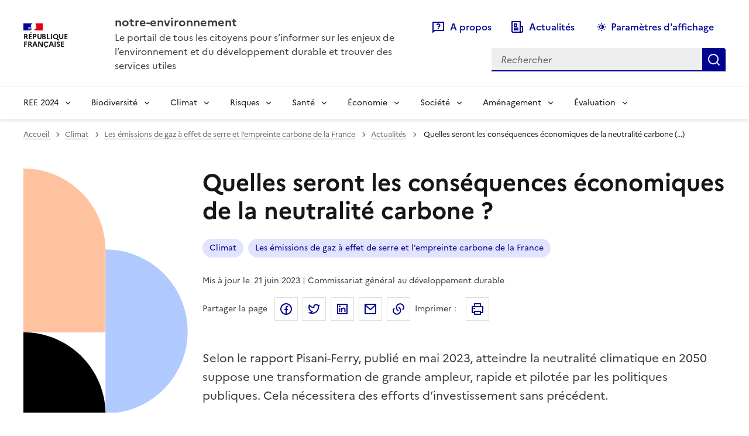

--- FILE ---
content_type: text/css
request_url: https://www.notre-environnement.gouv.fr/plugins-dist/theme-dsfr/dse/dsfr/dsfr-theme-tac.css?1680602180
body_size: 5954
content:
/**
  Styles généraux
 **/

:root[data-rf-theme="dark"] {
  --bf500: #bfbfe3;
  --w-bf500: #000091;
  --t-plain: transparent;
  --g800: #fff;
  --g700: #f0f0f0;
  --g600: #e7e7e7;
  --g400: #9c9c9c;
  --g300: #6a6a6a;
  --g200: #383838;
  --w: #1e1e1e;
  --g100-g800: #1e1e1e;
  --focus: #5398ff;
  --rm500: #f7bfc3;
  --overlay: rgba(206, 206, 206, 0.08); 
}

:root {
  --bf500: #000091;
  --w-bf500: #fff;
  --t-plain: transparent;
  --g800: #1e1e1e;
  --g700: #383838;
  --g600: #6a6a6a;
  --g400: #cecece;
  --g300: #e7e7e7;
  --g200: #f0f0f0;
  --w: #fff;
  --g100-g800: #f8f8f8;
  --focus: #2a7ffe;
  --rm500: #e1000f;
  --overlay: rgba(156, 156, 156, 0.32); 
  --focus-z-index: 2000; 
}

@font-face {
  font-family: "dsfr-tac-icons";
  src: url("[data-uri]") format("truetype");
}



/*# sourceMappingURL=core.css.map*/

#tarteaucitronRoot {
  box-sizing: border-box;
  color: var(--g700);
  font-family: "Marianne", arial, sans-serif;
  text-rendering: optimizeSpeed;
  -webkit-font-smoothing: antialiased;
  -moz-osx-font-smoothing: grayscale; 
}

#tarteaucitronRoot *,
#tarteaucitronRoot *::before,
#tarteaucitronRoot *::after {
  box-sizing: inherit; 
}

#tarteaucitronRoot h1 {
  font-size: 2.75rem;
  line-height: 1.25;
  color: var(--g800);
  font-weight: bold; 
}

@media (min-width: 48em) {
  #tarteaucitronRoot h1 {
    font-size: 3rem; 
  } 
}

#tarteaucitronRoot h2 {
  font-size: 2rem;
  line-height: 1.25;
  color: var(--g800);
  font-weight: bold; 
}

#tarteaucitronRoot h3 {
  font-size: 1.5rem;
  line-height: 1.25;
  color: var(--g800);
  font-weight: bold; 
}

#tarteaucitronRoot h4 {
  font-size: 1.375rem;
  line-height: 1.375;
  color: var(--g800);
  font-weight: bold; 
}

/*** Liens ***/
#tarteaucitronRoot a {
  box-shadow: 0 1px 0 0 currentColor;
  color: inherit; 
}

#tarteaucitronRoot a:focus {
  outline: 2px solid;
  outline-color: var(--focus);
  outline-offset: 2px;
  z-index: var(--focus-z-index); 
}

#tarteaucitronRoot a {
  text-decoration: none; 
}

#tarteaucitronRoot a[target="_blank"]::after {
  content: "";
  font-family: dsfr-tac-icons !important;
  font-style: normal;
  font-weight: normal !important;
  font-variant: normal;
  text-transform: none;
  line-height: 1; 
  font-size: 1rem;
  margin-left: 0.25rem;
  vertical-align: baseline;
}

/*** Boutons ***/
#tarteaucitronRoot button {
  -webkit-appearance: none;
  -moz-appearance: none;
  appearance: none;
  font-family: inherit;
  border: none;
  cursor: pointer;
}

#tarteaucitronRoot button:focus {
  outline: 2px solid;
  outline-color: var(--focus);
  outline-offset: 2px;
  z-index: var(--focus-z-index);
}

button#tarteaucitronPrivacyUrl {
  position: absolute;
  font-size: 9px;
  background: transparent;
  bottom: 0.5em;
  left: 2.5em;
}

 /*** Listes ***/
 #tarteaucitronRoot ul, #tarteaucitronRoot ol {
  list-style: none;
  padding: 0;
  margin: 0;
 }

/*** Overlay ***/
#tarteaucitronBack {
  background-color: var(--overlay);
  display: none;
  height: 100%;
  left: 0;
  position: fixed;
  top: 0;
  width: 100%;
  opacity: 1 !important;
  z-index: 2147483646;
}

/*** Positionnements du bouton d'ouverture du gestionnaire ***/
.tarteaucitronIconBottomLeft {
  position: fixed;
  bottom: 0;
  left: 0;
  z-index: 4000;
}
.tarteaucitronIconBottomRight {
  position: fixed;
  bottom: 0;
  right: 0;
  z-index: 4000;
}
.tarteaucitronIconTopLeft {
  position: fixed;
  top: 0;
  left: 0;
  z-index: 4000;
}
.tarteaucitronIconTopRight {
  position: fixed;
  top: 0;
  right: 0;
  z-index: 4000;
}

/*** Affichage de l'icône TAC sous forme de bouton design system ***/
#tarteaucitronIcon #tarteaucitronManager > img {
  display: none;
}

#tarteaucitronIcon #tarteaucitronManager {
  background: var(--bf500);
  color: var(--w);
  padding: 0.5rem 1.5rem;
  line-height: 1.5rem;
  min-height: 2.5rem;
  font-size: inherit;
}

#tarteaucitronIcon #tarteaucitronManager::before {
  content: "Cookies";
}

/*---------------------------------------------*/

/**
  Styles du bandeau (#tarteaucitronAlertBig) et des éléments du bandeau 
 **/

/*** Bandeau ***/
div#tarteaucitronRoot.tarteaucitronBeforeVisible:before {
  opacity: 1 !important;
  background-color: var(--overlay) !important;
}

div#tarteaucitronAlertBig:before {
  content: none !important;
}

body #tarteaucitronRoot div#tarteaucitronAlertBig {
  border-radius: 0;
}

.tarteaucitronBeforeVisible #tarteaucitronAlertBig {
  display: flex !important;
}

#tarteaucitronAlertBig {
  position: fixed;
  flex-wrap: wrap;
  justify-content: flex-end;
  bottom: 0;
  left: 0;
  width: 100%;
  padding: 1rem;
  color: var(--g700);
  background: var(--g200);
  box-shadow: inset 0 0 0 1px var(--g400);
  z-index: 2147483645;
  max-height: 73vh;
  overflow-y: scroll;
  background:
          linear-gradient(#f0f0f0 33%, rgba(240,240,240, 0)),
          linear-gradient(rgba(240,240,240, 0), #f0f0f0 66%) 0 100%,
          radial-gradient(farthest-side at 50% 0, rgba(34,34,34, 0.5), rgba(0,0,0,0)),
          radial-gradient(farthest-side at 50% 100%, rgba(34,34,34, 0.5), rgba(0,0,0,0)) 0 100%;
  background-color: #f0f0f0;
  background-repeat: no-repeat;
  background-attachment: local, local, scroll, scroll;
  background-size: 100% 18px, 100% 18px, 100% 6px, 100% 10px;
}



/* Bandeau >= 768px */
@media screen and (min-width: 48em) {
   #tarteaucitronRoot #tarteaucitronAlertBig {
    width: 40rem !important;
    bottom: 2.5rem !important;
    left: 2.5rem !important;
    padding: 2rem !important;
    margin: auto;
    top: auto !important;
    transform: none !important;
    box-shadow: inset 0 0 0 1px var(--g400) !important;
    border-radius: 0 !important;
  }
}

/*** Texte du bandeau ***/
#tarteaucitronDisclaimerAlert {
  margin-bottom: 2rem;
}


@media screen and (min-width: 48em) {
  #tarteaucitronAlertBig {
    max-height: initial;
    height: auto;
    padding-right: 0;
    overflow: initial;
  }
}

/*** Surcharge des margin bottom trop importantes du design system ***/
#tarteaucitronDisclaimerAlert > p {
  margin-bottom: 1rem;
}

#tarteaucitronDisclaimerAlert > p:last-child {
  margin-bottom: 0;
}

/*** Bouton fermer le bandeau optionnel (closePopup) ***/
#tarteaucitronRoot #tarteaucitronCloseCross::first-letter {
  color: transparent;
}

#tarteaucitronRoot #tarteaucitronCloseCross {
  position: relative;
  background-color: var(--t-plain);
  color: var(--bf500);
  padding: .25rem .75rem;
  display: block;
  line-height: 1.5rem;
  min-height: 2rem;
  font-size: .875rem;
  border-radius: 1rem;
  width: 5rem;
  margin-bottom: .5rem;
  border-radius: 1rem;
}

#tarteaucitronRoot #tarteaucitronCloseCross:before {
  content: "Fermer";
  position: absolute;
  left: .75rem;
}

#tarteaucitronRoot #tarteaucitronCloseCross:after {
  font-family: dsfr-tac-icons !important;
  font-style: normal;
  font-weight: normal !important;
  font-variant: normal;
  text-transform: none;
  line-height: 1;
  content: "";
  font-size: 1rem;
  height: 1rem;
  position: absolute;
  right: 0;
  top: 0;
  bottom: 0;
  margin: auto;
}

/*** Boutons d'action du bandeau ***/
#tarteaucitronRoot #tarteaucitronAlertBig #tarteaucitronCloseAlert,
#tarteaucitronRoot #tarteaucitronAlertBig #tarteaucitronPersonalize,
#tarteaucitronRoot #tarteaucitronAlertBig .tarteaucitronCTAButton {
  font-size: inherit;
  cursor: pointer;
  background: var(--bf500);
  color: var(--w);
  padding: 0.5rem 1.5rem;
  line-height: 1.5rem;
  min-height: 2.5rem;
  width: 100%;
  margin: .5rem 0;
}

#tarteaucitronRoot #tarteaucitronAlertBig #tarteaucitronCloseAlert {
  background-color: var(--t-plain);
  color: var(--bf500);
  box-shadow: inset 0 0 0 1px var(--bf500);
  order: 5; 
  margin-bottom: 0;
}

#tarteaucitronRoot #tarteaucitronAlertBig #tarteaucitronAllDenied2 {
  order: 4; 
}

#tarteaucitronRoot #tarteaucitronAlertBig #tarteaucitronPersonalize2,
#tarteaucitronRoot #tarteaucitronAlertBig #tarteaucitronPersonalize {
  order: 3;
  margin-right: 0; 
}

@media screen and (min-width: 36em) {

  #tarteaucitronRoot #tarteaucitronAlertBig #tarteaucitronCloseAlert,
  #tarteaucitronRoot #tarteaucitronAlertBig #tarteaucitronPersonalize, 
  #tarteaucitronRoot #tarteaucitronAlertBig .tarteaucitronCTAButton {
    width: auto;
    margin: 0 .5rem !important;
    display: flex !important;
  }

  #tarteaucitronRoot #tarteaucitronAlertBig .tarteaucitronCTAButton:not(.tarteaucitronAllow, .tarteaucitronDeny) {
    margin: 0 0 0 auto !important;
  }

  #tarteaucitronRoot #tarteaucitronAlertBig #tarteaucitronCloseAlert {
    order: 3; 
  }
  
  #tarteaucitronRoot #tarteaucitronAlertBig #tarteaucitronAllDenied2 {
    order: 4;
  }
  
  #tarteaucitronRoot #tarteaucitronAlertBig #tarteaucitronPersonalize2,
  #tarteaucitronRoot #tarteaucitronAlertBig #tarteaucitronPersonalize {
    order: 5;
    margin-right: 0 !important;
  }

}

/*---------------------------------------------*/

/**
  Styles du gestionnaire de cookie (#tarteaucitron) et des éléments du gestionnaire 
 **/

#tarteaucitron {
  display: none;
  height: 90%;
  padding: 3rem 0 0;
  margin: 0;
  left: 0;
  top: auto !important;
  bottom: 0 !important;
  position: fixed;
  width: 100%;
  z-index: 2147483647;
}

#tarteaucitron::before {
  content: "";
  position: absolute;
  left: 0;
  top: 0;
  background: var(--w);
  height: calc(3rem + 1px);
  width: 100%;
}

@media screen and (min-width: 48em) {

  #tarteaucitron {
    width: 50rem;
    height: initial;
    max-height: 80%;
    left: 50%;
    top: 0 !important;
    margin: auto auto auto -25rem;
  }

}

/*** Bouton pour fermer le gestionnaire ***/
#tarteaucitronRoot #tarteaucitronClosePanel {
  background: var(--tplain);
  color: var(--bf500);
  padding: .25rem .75rem;
  line-height: 1.5rem;
  min-height: 2rem;
  display: inline-flex;
  flex-direction: row-reverse;
  align-items: center;
  font-size: .875rem;
  border-radius: 1rem;
  position: absolute;
  right: 1rem;
  top: 1rem;
  outline-offset: 0px;
}

#tarteaucitronRoot #tarteaucitronClosePanel::before {
  font-family: dsfr-tac-icons !important;
  font-style: normal;
  font-weight: normal !important;
  font-variant: normal;
  text-transform: none;
  line-height: 1;
  content: "";
  font-size: 1rem;
  margin-right: -0.25rem;
  margin-left: .5rem;
}

/*** Lien vers le site tarte au citron ***/
.tarteaucitronSelfLink > img {
  display: none;
}

.tarteaucitronSelfLink:before {
  content: "Site officiel de Tarte au citron"
}

/*** Surcharge des styles de liste design system ***/
#tarteaucitronServices ul > li::before {
  content: none;
}

#tarteaucitronServices ul > li > ul {
  padding-left: 0;
}

/*** Section générale pour gérer tous les services ***/
#tarteaucitronRoot .tarteaucitronMainLine {
  padding-bottom: 2.5rem;
  box-shadow: inset 0 -1px 0 0 var(--g300);
}

#tarteaucitronRoot .tarteaucitronMainLine .tarteaucitronH1 {
  display: block;
  font-size: 1.5rem;
  line-height: 2rem;
  color: var(--g700);
  margin: 0 0 1rem;
  font-weight: 700;
}

#tarteaucitronRoot .tarteaucitronMainLine .tarteaucitronAsk {
  flex-direction: column;
  align-items: flex-start;
}

#tarteaucitronRoot .tarteaucitronMainLine .tarteaucitronAsk::before {
  content: none;
}

#tarteaucitronRoot .tarteaucitronMainLine .tarteaucitronAsk .tarteaucitronDeny {
  margin-left: 0;
  margin-top: 1.5rem;
}

@media screen and (min-width: 48em) {

  #tarteaucitronRoot .tarteaucitronMainLine .tarteaucitronAsk {
    flex-direction: row;
    align-items: center;
  }

  #tarteaucitronRoot .tarteaucitronMainLine .tarteaucitronAsk::before {
    content: "";
  }

  #tarteaucitronRoot .tarteaucitronMainLine .tarteaucitronAsk .tarteaucitronDeny {
    margin-left: 1.5rem;
    margin-top: 0;
  }

}

/*** Container des services ***/
#tarteaucitronServices {
  background-color: var(--w);
  padding: 1rem 1rem 2rem;
}

@media screen and (min-width: 48em) {

  #tarteaucitronServices {
    padding: 1rem 2rem 2rem;
  }

}

/*** Titre et boutons du conteneur des cookies obligatoires  ***/
#tarteaucitronServicesTitle_mandatory .tarteaucitronH3 {
  font-size: 1rem;
  margin-bottom: .5rem;
  max-width: initial;
}

#tarteaucitronServicesTitle_mandatory .tarteaucitronTitle {
  margin-bottom: 1rem;
}

#tarteaucitronServicesTitle_mandatory .tarteaucitronAsk {
  position: relative;
  top: auto;
  right: auto;
}

/*** Container des textes de service (titre et description) ***/
@media screen and (min-width: 48em) {
  .tarteaucitronName {
    max-width: 60%;
  }
}

/*** Container des boutons Accepter/Refuser ***/
.tarteaucitronAsk {
  display: flex;
  margin-top:2rem;
}

@media screen and (min-width: 48em) {
  .tarteaucitronAsk {
    justify-content: flex-end;
    align-items: center;
    margin-top: 0!important;
  }
  .tarteaucitronLine:not(.tarteaucitronMainLine) .tarteaucitronAsk {
    position: absolute;
    top: 0;
    right: 0;
  }
}

/*** Boutons Accepter/Refuser sous forme de boutons radios design system ***/
#tarteaucitronRoot .tarteaucitronAsk .tarteaucitronAllow {
  order: 1;
  margin-right: 1.5rem;
  font-size: 1rem;
}

#tarteaucitronRoot .tarteaucitronAsk .tarteaucitronDeny {
  margin-left: 1.5rem;
  order: 3;
  font-size: 1rem;
}

#tarteaucitronRoot .tarteaucitronAsk::before {
  content: "";
  width: 1px;
  height: 1.5rem;
  order: 2;
  background: var(--g300);
}

#tarteaucitronRoot .tarteaucitronAllow:not(.tarteaucitronCTAButton),
#tarteaucitronRoot .tarteaucitronDeny:not(.tarteaucitronCTAButton) {
  background: var(--tplain);
  color: var(--g800);
  display: inline-flex;
  align-items: center;
  position: relative;
  padding: 0;
}

#tarteaucitronRoot .tarteaucitronAllow:disabled:not(.tarteaucitronCTAButton),
#tarteaucitronRoot .tarteaucitronDeny:disabled:not(.tarteaucitronCTAButton) {
  color: var(--g600-g400);
}

#tarteaucitronRoot .tarteaucitronAllow:disabled:not(.tarteaucitronCTAButton)::before,
#tarteaucitronRoot .tarteaucitronDeny:disabled:not(.tarteaucitronCTAButton)::before {
  background-color: var(--g200);
  border: 1px solid var(--g400);
}

#tarteaucitronRoot .tarteaucitronAllow:disabled:not(.tarteaucitronCTAButton)::after,
#tarteaucitronRoot .tarteaucitronDeny:disabled:not(.tarteaucitronCTAButton)::after {
  content: none;
}
  

#tarteaucitronRoot .tarteaucitronAllow.tarteaucitronIsSelected::after,
#tarteaucitronRoot .tarteaucitronDeny.tarteaucitronIsSelected::after {
  opacity: 1;
}

#tarteaucitronRoot .tarteaucitronAllow.tarteaucitronIsSelected::before,
#tarteaucitronRoot .tarteaucitronDeny.tarteaucitronIsSelected::before {
  border: 1px solid var(--bf500);
}

#tarteaucitronRoot .tarteaucitronAllow:not(.tarteaucitronCTAButton)::before,
#tarteaucitronRoot .tarteaucitronDeny:not(.tarteaucitronCTAButton)::before {
  content: "";
  display: block;
  flex-shrink: 0;
  border: 1px solid var(--g800);
  border-radius: 50%;
  width: 1.5rem;
  height: 1.5rem;
  margin-right: .5rem;
}

#tarteaucitronRoot .tarteaucitronAllow:not(.tarteaucitronCTAButton)::after,
#tarteaucitronRoot .tarteaucitronDeny:not(.tarteaucitronCTAButton)::after {
  content: "";
  display: block;
  background: var(--bf500);
  border-radius: 50%;
  width: .75rem;
  height: .75rem;
  position: absolute;
  left: .375rem;
  opacity: 0;
}

#tarteaucitronRoot .tarteaucitronIsAllowed .tarteaucitronAllow::after {
  opacity: 1;
}

#tarteaucitronRoot .tarteaucitronIsDenied .tarteaucitronDeny::after {
  opacity: 1;
}

#tarteaucitronRoot #tarteaucitronServices_mandatory .tarteaucitronAllow::after {
  opacity: 1;
}

#tarteaucitronRoot #tarteaucitronServices_mandatory .tarteaucitronAsk::before {
  content: none;
}


#tarteaucitronRoot [id^=tarteaucitronServices_]{
  margin-top:1.5rem;
}

@media screen and (min-width: 48em) {
  #tarteaucitronRoot [id^=tarteaucitronServices_]{
    margin-top:0;
  }
}

/*** Ajout des bordures dans la liste des services ***/
.tarteaucitronBorder > ul > li {
  padding: 1.5rem 0;
  box-shadow: inset 0 1px 0 0 var(--g300);
}

.tarteaucitronBorder > ul > li:first-child {
  box-shadow: none;
}

/*** Titres des services avec infobulle associée ou non ***/
#tarteaucitronRoot .tarteaucitronTitle > button, 
#tarteaucitronRoot .tarteaucitronTitle > .catToggleBtn {
  background: 0;
  color: var(--g800);
  font-size: 1.25rem;
  font-weight: 700;
  padding: 0;
  text-align: left;
}

#tarteaucitron #tarteaucitronInfo, 
#tarteaucitron #tarteaucitronServices .tarteaucitronDetails {
  color: var(--w);
  background: var(--g700);
  display: none;
  font-size: 0.75rem;
  margin-top: 0;
  max-width: 270px;
  padding: 1rem;
  position: absolute;
  z-index: 2147483647;
}

/*** Style de base des items de liste de service ***/
#tarteaucitron #tarteaucitronServices .tarteaucitronHidden {
  display: none;
  position: relative;
}

/*** Titre des sous-services ***/
.tarteaucitronH3 {
  display: block;
  color: var(--g800);
  font-size: 1.25rem;
  font-weight: 700;
  margin-bottom: 1.5rem;
  max-width: 24rem;
}

.tarteaucitronH3 + span {
  display: block;
}

/*** Ligne d'un sous-service ***/
.tarteaucitronLine {
  position: relative;
}


.tarteaucitronLine{margin-bottom:1rem!important;}


/*** Surcharge dans le cas des sous-services groupés ***/
ul[style="display: block;"] .tarteaucitronLine{
  margin-bottom: 1.5rem;
}

@media screen and (min-width: 48em) {

  .tarteaucitronHidden > ul[style="display: block;"] .tarteaucitronLine:not(:last-child),
  .tarteaucitronHidden > ul:last-child:not([style="display: block;"]) .tarteaucitronLine:not(:last-child) {
    margin-bottom: 0;
  }

}

.tarteaucitronHidden > ul[style="display: block;"] .tarteaucitronLine .tarteaucitronH3,
.tarteaucitronHidden > ul:last-child:not([style="display: block;"]) .tarteaucitronLine .tarteaucitronH3 {
  margin-bottom: .5rem;
  font-size: 1rem;
}

.tarteaucitronHidden > ul:last-child:not([style="display: block;"]) .tarteaucitronLine:first-child {
  margin-top: 1.5rem;
}

@media screen and (min-width: 48em) {

  .tarteaucitronHidden > ul[style="display: block;"] .tarteaucitronLine {
    display: flex;
  }

}



@media screen and (min-width: 48em) {
  .tarteaucitronHidden > ul[style="display: block;"] .tarteaucitronAsk {
    margin-top: 0;
    margin-right: 0;
    margin-left: auto;
  }
}

.tarteaucitronHidden > ul[style="display: block;"] .tarteaucitronLine:not(.tarteaucitronMainLine) .tarteaucitronAsk ,
.tarteaucitronHidden > ul[style="display: none;"] .tarteaucitronLine:not(.tarteaucitronMainLine) .tarteaucitronAsk {
  position: relative;
  top: auto;
  right: auto;
  align-items: flex-start;
}

/*** Bouton pour déplier les sous-services ***/
#tarteaucitronRoot .tarteaucitron-toggle-group {
  background: none;
  margin: 1.5rem 0 0;
  padding: 0;
  border-bottom: var(--is-link) solid 1px currentColor;
  font-size: inherit;
}

#tarteaucitronRoot .tarteaucitron-toggle-group::after {
  font-family: dsfr-tac-icons !important;
  font-style: normal;
  font-weight: normal !important;
  font-variant: normal;
  text-transform: none;
  line-height: 1;
  content: "";
  font-size: 1rem;
  margin-left: .5rem;   
}

/*---------------------------------------------*/

/**
  Styles du bouton "AlertSmall" et de la modale avec la liste des cookies
 **/

 .tarteaucitronAlertSmallBottom {
  display: none;
  padding: 0;
  position: fixed;
  right: 0;
  bottom: 0;
  text-align: center;
  width: auto;
  z-index: 2147483646;
}

 .tarteaucitronAlertSmallTop, .tarteaucitronAlertSmallBottom {
  bottom: 0;
}

#tarteaucitronAlertSmall {
  display: none;
  padding: 0;
  position: fixed;
  right: 0;
  text-align: center;
  width: auto;
  z-index: 2147483646;
}

#tarteaucitronAlertSmall #tarteaucitronManager,
#tarteaucitronAlertSmall #tarteaucitronCookiesNumber {
  position: relative;
  font-size: inherit;
  cursor: pointer;
  background: var(--bf500);
  color: var(--w);
  padding: 0.5rem 1.5rem!important;
  line-height: 1.5rem;
  min-height: 2.5rem;
}

#tarteaucitronAlertSmall #tarteaucitronCookiesNumber {
  margin-left: .25rem;
}

#tarteaucitronAlertSmall #tarteaucitronManager #tarteaucitronDot {
  position: absolute;
  background-color: gray;
  border-radius: 5px;
  display: block;
  height: 5px;
  overflow: hidden;
  width: calc(100% - 3rem);
  left: 1.5rem;
}

#tarteaucitronAlertSmall #tarteaucitronManager #tarteaucitronDot #tarteaucitronDotGreen,
#tarteaucitronAlertSmall #tarteaucitronManager #tarteaucitronDot #tarteaucitronDotYellow,
#tarteaucitronAlertSmall #tarteaucitronManager #tarteaucitronDot #tarteaucitronDotRed {
  display: block;
  float: left;
  height: 100%;
  width: 0%;
}

#tarteaucitronAlertSmall #tarteaucitronManager #tarteaucitronDot #tarteaucitronDotGreen {
  background-color: #1B870B;
}

#tarteaucitronAlertSmall #tarteaucitronManager #tarteaucitronDot #tarteaucitronDotYellow {
  background-color: #FBDA26;
}

#tarteaucitronAlertSmall #tarteaucitronManager #tarteaucitronDot #tarteaucitronDotRed {
  background-color: #9C1A1A;
}


#tarteaucitronAlertSmall #tarteaucitronCookiesListContainer {
  display: none;
  max-height: 50%;
  max-width: 500px;
  position: fixed;
  right: 0;
  width: 100%;
  background: #fff;
  padding-top: 1rem;
}

#tarteaucitronAlertSmall #tarteaucitronCookiesListContainer #tarteaucitronCookiesList {
  color: #333;
  font-size: .75rem;
  height: auto;
  overflow: auto;
  text-align: left;
  padding: 0 1.5rem;
}

#tarteaucitronAlertSmall #tarteaucitronCookiesListContainer #tarteaucitronCookiesList .tarteaucitronTitle {
  color: var(--g800);
  display: inline-block;
  font-size: 1rem;
  font-weight: 700;
  margin: 1.5rem 0 0;
  padding: 1rem 0;
  text-align: left;
  width: auto;
}

#tarteaucitronAlertSmall #tarteaucitronCookiesListContainer #tarteaucitronCookiesList strong {
  color: var(--g800);
}

#tarteaucitronAlertSmall #tarteaucitronCookiesListContainer #tarteaucitronCookiesTitle {
  padding: .5rem 1.5rem;
  text-align: left;
  color: var(--g800);
  font-size: 1.25rem;
  font-weight: 700;
}

#tarteaucitronAlertSmall #tarteaucitronCookiesListContainer #tarteaucitronCookiesTitle strong {
  color: var(--w);
  font-size: 1rem;
}

#tarteaucitronAlertSmall #tarteaucitronCookiesListContainer #tarteaucitronCookiesList .tarteaucitronCookiesListMain {
  padding: 0 0 .25rem;
  word-wrap: break-word;
}

#tarteaucitronAlertSmall #tarteaucitronCookiesListContainer #tarteaucitronCookiesList .tarteaucitronCookiesListMain:before {
  content: none;
}

#tarteaucitronAlertSmall #tarteaucitronCookiesListContainer #tarteaucitronCookiesList .tarteaucitronCookiesListMain a {
  color: var(--g800);
  text-decoration: none;
}

#tarteaucitronAlertSmall #tarteaucitronCookiesListContainer #tarteaucitronCookiesList .tarteaucitronCookiesListMain .tarteaucitronCookiesListLeft {
  display: inline-flex;
  width: 50%;
  align-items: center;
}

#tarteaucitronAlertSmall #tarteaucitronCookiesListContainer #tarteaucitronCookiesList .tarteaucitronCookiesListMain .tarteaucitronCookiesListLeft a strong {
  color: var(--rm500);
}

#tarteaucitronAlertSmall #tarteaucitronCookiesListContainer #tarteaucitronCookiesList .tarteaucitronCookiesListMain .tarteaucitronCookiesListRight {
  color: var(--g800);
  display: inline-block;
  font-size: .75rem;
  margin-left: 10%;
  vertical-align: top;
  width: 30%;
}

/*** Bouton pour fermer le gestionnaire ***/
#tarteaucitronAlertSmall #tarteaucitronCookiesListContainer #tarteaucitronClosePanelCookie {
  background: var(--tplain);
  color: var(--bf500);
  padding: .25rem .75rem;
  line-height: 1.5rem;
  min-height: 2rem;
  display: inline-flex;
  flex-direction: row-reverse;
  align-items: center;
  font-size: .875rem;
  border-radius: 1rem;
  position: absolute;
  right: 1rem;
  top: 0;
}

#tarteaucitronAlertSmall #tarteaucitronCookiesListContainer #tarteaucitronClosePanelCookie::before {
  font-family: dsfr-tac-icons !important;
  font-style: normal;
  font-weight: normal !important;
  font-variant: normal;
  text-transform: none;
  line-height: 1;
  content: "";
  font-size: 1rem;
  margin-right: -0.25rem;
  margin-left: .5rem;
}

/*** Bouton pour supprimer les cookies dans la liste ***/
#tarteaucitronRoot .purgeBtn {
  flex-direction: row;
  max-width: 2rem;
  max-height: 2rem;
  padding: 0.25rem .5rem;
  font-size: 0.875rem;
  line-height: 1.5rem;
  min-height: 2rem;
  background-color: var(--bf500);
  color: var(--w-bf500);
  flex-shrink: 0;
  margin-right: .25rem;
}

#tarteaucitronRoot .purgeBtn::before {
  font-family: dsfr-tac-icons !important;
  font-style: normal;
  font-weight: normal !important;
  font-variant: normal;
  text-transform: none;
  line-height: 1;
  content: "";
  font-size: 1rem;
  margin-left: 0;
  margin-right: 0.5rem;
}

#tarteaucitronAlertSmall #tarteaucitronCookiesListContainer #tarteaucitronCookiesList .purgeBtn strong {
  display: none;
}

/*---------------------------------------------*/

/**
  Styles du placeholder pour les services (type youtube) désactivés
 **/

.tac_activate {
  background: var(--g200);
  display: flex;
  padding: 6rem 0;
  justify-content: center;
  width: 100%;
}

.tac_activate .tac_float {
  display: flex;
  flex-direction: column;
  align-items: center;
  justify-content: center;
}

.rf-responsive-vid__player .tac_activate {
  padding: O;
  height: 100%;
}


.tac_activate .tarteaucitronAllow:not(.tarteaucitronCTAButton)::before,
.tac_activate .tarteaucitronAllow:not(.tarteaucitronCTAButton)::after {
  content: none;
}

.tac_activate .tarteaucitronAllow:not(.tarteaucitronCTAButton) {
  -webkit-appearance: none;
  -moz-appearance: none;
  appearance: none;
  font-family: inherit;
  border: none;
  font-size: inherit;
  cursor: pointer;
  background: var(--bf500);
  color: var(--w);
  padding: 0.5rem 1.5rem;
  line-height: 1.5rem;
  min-height: 2.5rem;
  margin-top: 1.5rem;
}

.tac_activate .tarteaucitronAllow:not(.tarteaucitronCTAButton):focus {
  outline: 2px solid;
  outline-color: var(--focus);
  outline-offset: 2px;
  z-index: var(--focus-z-index); 
}

--- FILE ---
content_type: application/javascript
request_url: https://www.notre-environnement.gouv.fr/plugins-dist/theme-dsfr/dse/js/myscripts.js
body_size: 4285
content:

function disableFocus(target) {
    $(target).find('a, button, input').attr('tabindex', -1);
}

function enableFocus(target) {
    $(target).find('a, button, input').attr('tabindex', null);
}

function hide(target) {
    disableFocus(target);
    $(target).attr('aria-hidden', true);
}

function show(target) {
    enableFocus(target);
    $(target).attr('aria-hidden', false);
}


class Animate {

    constructor() {
        function animateValue(obj, start, end, duration) {
            let startTimestamp = null;
            const step = (timestamp) => {
              if (!startTimestamp) startTimestamp = timestamp;
              const progress = Math.min((timestamp - startTimestamp) / duration, 1);
              obj.innerHTML = Math.floor(progress * (end - start) + start);
              if (progress < 1) {
                window.requestAnimationFrame(step);
              }
            };
            window.requestAnimationFrame(step);
          }
          
          const obj = document.getElementById("CountAnim");
          var valeur = obj.innerHTML;
          animateValue(obj, 0, valeur, 1500);
          
    }
    

}

class Satisfaction {
    constructor() {
        let _this = this;

        $('.satisfaction__form').on('submit', function(e) {
            e.preventDefault();
            e.stopPropagation();
            _this.submit();
        });
   
            
            var nom_form =  window.location.hash.replace('#', '');
            if ((nom_form == "formulaire_formidable-5") && ($('div').hasClass('reponse_formulaire_ok'))){
                $('#formulaire_formidable-5 form').attr('onsubmit', 'return false');
                var nom = document.getElementById("champ_radio_1_1").value;
                alert(nom);
            }
   
    }

    submit() {

        $('.satisfaction__done').attr('aria-hidden', false);
        /* Ajout Mikaël */
        $('.satisfaction__done p.sr-only').text('Merci pour votre avis !');
        $('.satisfaction__done').append('Merci pour votre avis !');
    }
}


class Navigation {
    constructor() {
        this.currentType = 'large';

        $(window).on('resize', this.resize.bind(this));
        this.resize();

        $(`html.md #site-navigation, 
           html.sm #site-navigation, 
           html.xs #site-navigation`).on('hide.bs.collapse', function() {
            hide($('#site-navigation__collapse'));
            $('#site-navigation').removeClass('is-expanded');
        });
        $(`html.md #site-navigation, 
           html.sm #site-navigation, 
           html.xs #site-navigation`).on('show.bs.collapse', function() {
            $('#site-navigation').addClass('is-expanded');
            show($('#site-navigation__collapse'));
            hide($('#site-navigation__collapse .dropdown-menu--header'));
        });

        $(`html.md #site-navigation .site-navigation__nav-item, 
           html.sm #site-navigation .site-navigation__nav-item, 
           html.xs #site-navigation .site-navigation__nav-item`).on('hide.bs.dropdown', function() {
            hide($('#site-navigation .site-navigation__nav-item .dropdown-menu--header'));
        });
        $(`html.md #site-navigation .site-navigation__nav-item, 
           html.sm #site-navigation .site-navigation__nav-item, 
           html.xs #site-navigation .site-navigation__nav-item`).on('shown.bs.dropdown', function() {
            hide($('#site-navigation .site-navigation__nav-item .dropdown-menu--header'));
            show($('#site-navigation .site-navigation__nav-item.show .dropdown-menu--header'));
        });

        $('.dropdown-menu__back').on('click', function(e) {
            e.preventDefault();
            e.stopPropagation();

            $(this).parents('.dropdown-menu.show').dropdown('toggle');
        });

        $(window).on('keydown', function(e) {
            if( $(`html.md #site-navigation .site-navigation__toggle[aria-expanded="true"], 
                   html.sm #site-navigation .site-navigation__toggle[aria-expanded="true"], 
                   html.xs #site-navigation .site-navigation__toggle[aria-expanded="true"]`).length != 0 ) {
                if (e.keyCode == 9) {
                    var focusableElementsString = "a[href], area[href], input:not([disabled]), select:not([disabled]), textarea:not([disabled]), button:not([disabled]), iframe, object, embed, *[tabindex], *[contenteditable]";
         
                    var children = $('#site-navigation__collapse.show').find('*');
                    var focusableItems = children.filter(focusableElementsString).filter(':visible');
                    var focusedItem = $( document.activeElement );
                    var numberOfFocusableItems = focusableItems.length;
                    var focusedItemIndex = focusableItems.index(focusedItem);

                    if ( !e.shiftKey && (focusedItemIndex == numberOfFocusableItems - 1) ){
                        //focusableItems.get(0).focus();
                        //e.preventDefault();

                        $('#site-navigation__collapse').collapse('toggle');
                    }

                    if ( e.shiftKey && focusedItemIndex == 0 ) {

                    }

                    if ( e.shiftKey && $('.site-navigation__toggle').is(':focus') ){
                        $('#site-navigation__collapse').collapse('toggle');
                    }
                } else if (e.keyCode == 27) {
                    $('#site-navigation__collapse').collapse('toggle');
                }
            }
        });
    }

    resize() {
        $('html').removeClass('xs sm md lg xl');

        if( $(window).width() >= 1200 ) {
            $('html').addClass('xl');
        } else if( $(window).width() >= 992 ) {
            $('html').addClass('lg');
        } else if( $(window).width() >= 768 ) {
            $('html').addClass('md');
        } else if( $(window).width() >= 576 ) {
            $('html').addClass('sm');
        } else {
            $('html').addClass('xs');
        }

        let nextType = 'large';

        if( $('html').hasClass('md') || $('html').hasClass('sm') || $('html').hasClass('xs') ) {
            nextType = 'burger';
        }

        let _searchPagination = $('.template-recherche .pagination');
        let _searchResult     = $('.template-recherche .recherche__result');
        let _searchContent    = $('.template-recherche .recherche__content');

        if(_searchPagination.length > 0 && _searchResult.length > 0 && _searchContent.length > 0) {
            console.log(1);
            if( $('html').hasClass('sm') || $('html').hasClass('xs') ) {
                console.log(2);
                if($('.template-recherche .recherche__content .pagination').length == 0) {
                    console.log(3);
                    _searchPagination.insertBefore(_searchResult);
                }
            } else {
                console.log(4);
                if($('.template-recherche .recherche__content .pagination').length != 0) {
                    console.log(5);
                    _searchPagination.insertAfter(_searchContent);
                }
            }
        }

        if( this.currentType != nextType ) {
            this.currentType = nextType;
            this.changeMenu();
        }
    }

    changeMenu() {
        if( this.currentType == 'burger' ) {
            hide($('#site-navigation__collapse'));

            let _search      = $('#site-navigation .site-navigation__nav-item--search');
            let _searchClone = _search.clone();

            _searchClone.prependTo('#site-navigation .site-navigation__nav');
            _search.remove();
        } else {
            show($('#site-navigation__collapse'));

            let _search      = $('#site-navigation .site-navigation__nav-item--search');
            let _searchClone = _search.clone();

            _searchClone.appendTo('#site-navigation .site-navigation__nav');
            _search.remove();
        }
    }
}


class Summary {
    constructor() {
        let _this = this;

        this.currentPosition = 'aside';
        this.base_url        = window.location.href.replace(window.location.hash, '').replace(window.location.origin, '');

        $('.thema__section').each(function() {
            let _id     = $(this).find('.thema__section__title').attr('id');
            //let _titles = $(this).find('h3:not([class])');
            let _titles = $(this).find('h3:not(.ressource__title)');
            let _html   = '';

            if(_titles.length > 0) {
                _html += '<ul class="thema__navigation__sublist">';

                $(_titles).each(function(index) {
                    let section_id = $(this).parents('.thema__section').find('.thema__section__title').attr('id');
                    let title_id   = section_id + '-' + index;
                    let title_text = $(this).text();

                    $(this).attr('id', title_id);

                     _html += '<li><a href="' + _this.base_url + '#' + title_id + '"><span>' + title_text + '</span></a></li>';
                });

                _html += '</ul>';
            }

            $( _html ).insertAfter('.thema__navigation .parent-link[href*="#' + _id + '"]');
        });

        $('.thema__navigation a').on('click', function() {
            $('.thema__navigation').addClass('no-transition');
            $('html').addClass('scroll-behavior-auto');


            $('.thema__navigation a').removeClass('current');
            $('.thema__navigation__list-item').removeClass('current');

            $(this).parents('.thema__navigation__list-item').addClass('current');
            $(this).addClass('current');

            setTimeout(function() {
                $('.thema__navigation').removeClass('no-transition');
                $('html').removeClass('scroll-behavior-auto');
            }, 400);
        });

        $(window).on('resize', this.resize.bind(this));
        this.resize();

        $(window).on('scroll', this.themaScroll.bind(this));
        this.themaScroll();
    }

    themaScroll() {
        let _this = this;

        if(! $('.thema__navigation').hasClass('no-transition')) {
            $('.thema__navigation a').removeClass('current');
            $('.thema__navigation__list-item').removeClass('current');

            let _current = '';
            let _btn     = null;

            $('.thema__navigation a').each(function() {
                let _target = $(this).attr('href');
                _target = _target.replace(_this.base_url, '');

                if($(_target).length != 0) {
                    if($(window).scrollTop() >= ($(_target).offset().top - 10) && $(_target).offset().top != 0) {
                        _current = _target;
                        _btn     = $(this);
                    } 
                }
            });
            
            if($('.manifeste__section').length > 0) {
                $('.manifeste__section').each(function() {
                    if(($(window).scrollTop() - $('.summary__navigation__content').outerHeight()) >= $(this).offset().top) {
                       _currentParent = $(this).data('style');
                    }
                });

                $('.summary__navigation').attr('data-current', _currentParent);
            }


            if(_btn != null) {
                if(! _btn.parents('.thema__navigation__list-item').hasClass('current')) {
                    $('.thema__navigation__list-item').removeClass('current');
                    _btn.parents('.thema__navigation__list-item').addClass('current');
                }

                if(! _btn.hasClass('current')) {
                    $('.thema__navigation a').removeClass('current');
                    _btn.addClass('current');
                }
            }
        }
    }

    resize() {
        let nextPosition = 'aside';

        if( $(window).width() <= 1400 ) {
            nextPosition = 'top';
        }

        if( this.currentPosition != nextPosition ) {
            this.currentPosition = nextPosition;
            this.changePosition();
        }
    }

    changePosition() {
        let _summary      = $('.thema__navigation');
        let _summaryClone = _summary.clone();
        
        if( this.currentPosition == 'top' ) {
            _summaryClone.prependTo('.thema__container');
            _summary.remove();

            $('.thema__navigation__toggle').replaceWith('<button class="thema__navigation__toggle"  data-toggle="collapse" data-target=".thema-collapse" aria-expanded="false">Sommaire <svg width="14" height="14" aria-hidden="true" focusable="false"><use xlink:href="#icon-chevron-down" /></svg></button>');
            $('.thema-collapse').addClass('show');
        } else {
            _summaryClone.appendTo('.thema__content');
            _summary.remove();

            $('.thema__navigation__toggle').replaceWith('<span class="thema__navigation__toggle">Sommaire</span>');
        }
    }
}



class Ressource {
    constructor() {
        let target = $('.ressources__navigation .btn[aria-current="true"]').data('target');

        $('.ressources__list__item').each(function() {
            let _targets = $(this).attr('data-target').split(',');
            let _isVisible = false;

            for(let i = 0; i < _targets.length; i++) {
                if(_targets[i] == target) {
                    _isVisible = true;
                }
            }
            
            if(_isVisible) {
                $(this).attr('aria-hidden', false);
            } else {
                $(this).attr('aria-hidden', true);
            }
        });

        $('.ressources__navigation .btn').on('click', function(e) {
            e.preventDefault();
            e.stopPropagation();

            let target = $(this).attr('data-target');
            let state  = ($(this).attr('aria-current') === "true");

            if(!state) {
                $('.ressources__navigation .btn[aria-current="true"]').attr('aria-current', false);
                $(this).attr('aria-current', true);
            }
                
            $('.ressources__list__item').each(function() {
                let _targets = $(this).attr('data-target').split(',');
                let _isVisible = false;

                for(let i = 0; i < _targets.length; i++) {
                    if(_targets[i] == target) {
                        _isVisible = true;
                    }
                }
                
                if(_isVisible) {
                    $(this).attr('aria-hidden', false);
                } else {
                    $(this).attr('aria-hidden', true);
                }
            });
        });
    }
}
class Contact {
    constructor() {
        $('#contact-type_particulier, #contact-type_professionnel').on('change', function(e) {
            if($('#contact-type_professionnel:checked').length == 1) {
                $('#contact-societe').parents('.form-group').attr('hidden', false);
            } else {
                $('#contact-societe').parents('.form-group').attr('hidden', 'hidden');
            }
        });
    }
}
class Horizon {
    constructor() {
        $( document ).ready(function() {
            $( ".horizon__navigation .fr-btn" ).on( "click", function(e) {
                e.preventDefault();
                e.stopPropagation();  
    
                let target = $(this).attr('data-target'); 
                let state  = ($(this).attr('aria-current') === "true");
    
                if (!state){
                    $('.horizon__navigation .fr-btn[aria-current="true"]').attr('aria-current', false);
                    $(this).attr('aria-current', true);
                    $('.horizon__navigation .fr-btn[aria-current="false"]').removeClass("hoverclass");
                    $('.horizon__navigation .fr-btn[aria-current="true"]').addClass("hoverclass");
                    
                    hide($('.horizon__content li'));
                    show($('.horizon__content li[data-target="' + target + '"]'));   
                        
                    $.removeCookie('Horizon');
                    $.cookie('Horizon', target, { expires: 30, path: '/' });
               }
            });
        });
    }
}
class Init{
    constructor() {
        let horizons = $.cookie('Horizon');
        let langue_utilisee = $.cookie('langue-site');
        if ($.cookie('Horizon')){            
            $('.horizon__navigation .fr-btn[aria-current="true"]').attr('aria-current', false);
            $('.horizon__navigation .fr-btn[data-target='+ horizons + ']').attr('aria-current', true);            
        } else {
            horizons = "les-indispensables";            
        }
        hide($('.horizon__content li'));
        show($('.horizon__content li[data-target="' + horizons + '"]')); 
        $('.horizon__navigation .fr-btn[aria-current="true"]').addClass('hoverclass');        
        $('li[data-target="'+ horizons +'"] a').addClass('give-opacity');
        if ($.cookie('langue-site')){            
            $("html").removeAttr("class")
            $("html").addClass("ltr js " + langue_utilisee);
            $("html").attr("xml:lang",langue_utilisee); 
            $("html").attr("lang",langue_utilisee) ;
            
        } else {
            $.cookie('langue-site', 'fr', { expires: 30, path: '/' });                    
        }
        $( document ).ready(function() {
            $('a[rel="external"]').addClass('fr-link fr-icon-external-link-fill fr-link--icon-right');
            $("#champ_destinataires_1").addClass("fr-select");
        });
        //determines if the user has a set theme
        function detectColorScheme(){
            var theme = '';
            if ($.cookie('scheme')){
                theme = $.cookie('scheme');
                //local storage is used to override OS theme settings
                if(localStorage.getItem("scheme")){
                    if(localStorage.getItem("scheme") == "dark"){
                        theme = "dark";
                    }
                    else{
                        theme = "light";
                    }
                } else if(!window.matchMedia) {
                    //matchMedia method not supported
                    theme = "light";
                    return false;
                } else if(window.matchMedia("(prefers-color-scheme: light)").matches) {
                    //OS theme setting detected as dark
                    theme = "light";
                }                    
            }
            else{
                theme = 'light';
            }
            $.cookie('scheme', theme, { expires: 30, path: '/' });
            document.documentElement.setAttribute("data-fr-scheme", theme);
            document.documentElement.setAttribute("data-fr-theme", theme);            
        }
        detectColorScheme();
    };
}
class VideoPresentation {
    constructor() {
        hide($('.video-presentation__video'));
        $('.btn--video').on('click', function(e) {
            e.preventDefault();
            e.stopPropagation();
            
            let state  = ($(this).attr('aria-expanded') === "true");

            if(!state) {
                $(this).attr('aria-expanded', true);
                show($('.video-presentation__video'));
            }
        });
    }
}

(function() {
    "use strict";

    class Main {
        constructor() {
            const html = document.querySelector('html');
            html.classList.remove('no-js');
            html.classList.add('js');

            const motionQuery = matchMedia('(prefers-reduced-motion)');
            if (motionQuery.matches) {
                html.classList.add('js-reduce-motion');
            }
            new Init();
            new Horizon();
            new VideoPresentation();
        }
    }

    const _main = new Main();
}());

$(document).ready(function(){
    let textarea = document.getElementById('champ_textarea_1');
    if (textarea) {
        textarea.setAttribute('maxlength', '400'); // Limite de 200 caractères
    }
});